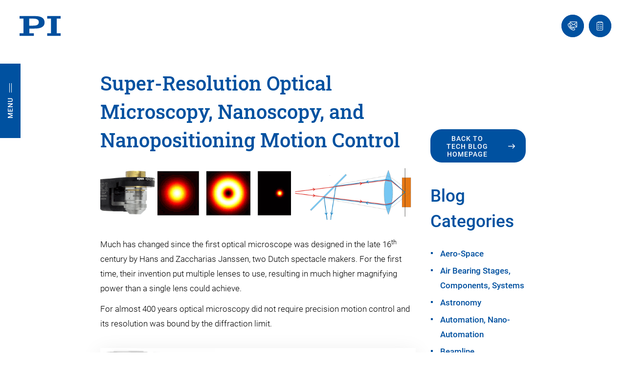

--- FILE ---
content_type: text/html; charset=utf-8
request_url: https://www.google.com/recaptcha/api2/anchor?ar=1&k=6LdDzesrAAAAAH8A-YoFJvymxdW-KWbXrA3H5QM4&co=aHR0cHM6Ly93d3cucGktdXNhLnVzOjQ0Mw..&hl=en&v=PoyoqOPhxBO7pBk68S4YbpHZ&theme=light&size=normal&anchor-ms=20000&execute-ms=30000&cb=2gagm7x6z3cw
body_size: 49405
content:
<!DOCTYPE HTML><html dir="ltr" lang="en"><head><meta http-equiv="Content-Type" content="text/html; charset=UTF-8">
<meta http-equiv="X-UA-Compatible" content="IE=edge">
<title>reCAPTCHA</title>
<style type="text/css">
/* cyrillic-ext */
@font-face {
  font-family: 'Roboto';
  font-style: normal;
  font-weight: 400;
  font-stretch: 100%;
  src: url(//fonts.gstatic.com/s/roboto/v48/KFO7CnqEu92Fr1ME7kSn66aGLdTylUAMa3GUBHMdazTgWw.woff2) format('woff2');
  unicode-range: U+0460-052F, U+1C80-1C8A, U+20B4, U+2DE0-2DFF, U+A640-A69F, U+FE2E-FE2F;
}
/* cyrillic */
@font-face {
  font-family: 'Roboto';
  font-style: normal;
  font-weight: 400;
  font-stretch: 100%;
  src: url(//fonts.gstatic.com/s/roboto/v48/KFO7CnqEu92Fr1ME7kSn66aGLdTylUAMa3iUBHMdazTgWw.woff2) format('woff2');
  unicode-range: U+0301, U+0400-045F, U+0490-0491, U+04B0-04B1, U+2116;
}
/* greek-ext */
@font-face {
  font-family: 'Roboto';
  font-style: normal;
  font-weight: 400;
  font-stretch: 100%;
  src: url(//fonts.gstatic.com/s/roboto/v48/KFO7CnqEu92Fr1ME7kSn66aGLdTylUAMa3CUBHMdazTgWw.woff2) format('woff2');
  unicode-range: U+1F00-1FFF;
}
/* greek */
@font-face {
  font-family: 'Roboto';
  font-style: normal;
  font-weight: 400;
  font-stretch: 100%;
  src: url(//fonts.gstatic.com/s/roboto/v48/KFO7CnqEu92Fr1ME7kSn66aGLdTylUAMa3-UBHMdazTgWw.woff2) format('woff2');
  unicode-range: U+0370-0377, U+037A-037F, U+0384-038A, U+038C, U+038E-03A1, U+03A3-03FF;
}
/* math */
@font-face {
  font-family: 'Roboto';
  font-style: normal;
  font-weight: 400;
  font-stretch: 100%;
  src: url(//fonts.gstatic.com/s/roboto/v48/KFO7CnqEu92Fr1ME7kSn66aGLdTylUAMawCUBHMdazTgWw.woff2) format('woff2');
  unicode-range: U+0302-0303, U+0305, U+0307-0308, U+0310, U+0312, U+0315, U+031A, U+0326-0327, U+032C, U+032F-0330, U+0332-0333, U+0338, U+033A, U+0346, U+034D, U+0391-03A1, U+03A3-03A9, U+03B1-03C9, U+03D1, U+03D5-03D6, U+03F0-03F1, U+03F4-03F5, U+2016-2017, U+2034-2038, U+203C, U+2040, U+2043, U+2047, U+2050, U+2057, U+205F, U+2070-2071, U+2074-208E, U+2090-209C, U+20D0-20DC, U+20E1, U+20E5-20EF, U+2100-2112, U+2114-2115, U+2117-2121, U+2123-214F, U+2190, U+2192, U+2194-21AE, U+21B0-21E5, U+21F1-21F2, U+21F4-2211, U+2213-2214, U+2216-22FF, U+2308-230B, U+2310, U+2319, U+231C-2321, U+2336-237A, U+237C, U+2395, U+239B-23B7, U+23D0, U+23DC-23E1, U+2474-2475, U+25AF, U+25B3, U+25B7, U+25BD, U+25C1, U+25CA, U+25CC, U+25FB, U+266D-266F, U+27C0-27FF, U+2900-2AFF, U+2B0E-2B11, U+2B30-2B4C, U+2BFE, U+3030, U+FF5B, U+FF5D, U+1D400-1D7FF, U+1EE00-1EEFF;
}
/* symbols */
@font-face {
  font-family: 'Roboto';
  font-style: normal;
  font-weight: 400;
  font-stretch: 100%;
  src: url(//fonts.gstatic.com/s/roboto/v48/KFO7CnqEu92Fr1ME7kSn66aGLdTylUAMaxKUBHMdazTgWw.woff2) format('woff2');
  unicode-range: U+0001-000C, U+000E-001F, U+007F-009F, U+20DD-20E0, U+20E2-20E4, U+2150-218F, U+2190, U+2192, U+2194-2199, U+21AF, U+21E6-21F0, U+21F3, U+2218-2219, U+2299, U+22C4-22C6, U+2300-243F, U+2440-244A, U+2460-24FF, U+25A0-27BF, U+2800-28FF, U+2921-2922, U+2981, U+29BF, U+29EB, U+2B00-2BFF, U+4DC0-4DFF, U+FFF9-FFFB, U+10140-1018E, U+10190-1019C, U+101A0, U+101D0-101FD, U+102E0-102FB, U+10E60-10E7E, U+1D2C0-1D2D3, U+1D2E0-1D37F, U+1F000-1F0FF, U+1F100-1F1AD, U+1F1E6-1F1FF, U+1F30D-1F30F, U+1F315, U+1F31C, U+1F31E, U+1F320-1F32C, U+1F336, U+1F378, U+1F37D, U+1F382, U+1F393-1F39F, U+1F3A7-1F3A8, U+1F3AC-1F3AF, U+1F3C2, U+1F3C4-1F3C6, U+1F3CA-1F3CE, U+1F3D4-1F3E0, U+1F3ED, U+1F3F1-1F3F3, U+1F3F5-1F3F7, U+1F408, U+1F415, U+1F41F, U+1F426, U+1F43F, U+1F441-1F442, U+1F444, U+1F446-1F449, U+1F44C-1F44E, U+1F453, U+1F46A, U+1F47D, U+1F4A3, U+1F4B0, U+1F4B3, U+1F4B9, U+1F4BB, U+1F4BF, U+1F4C8-1F4CB, U+1F4D6, U+1F4DA, U+1F4DF, U+1F4E3-1F4E6, U+1F4EA-1F4ED, U+1F4F7, U+1F4F9-1F4FB, U+1F4FD-1F4FE, U+1F503, U+1F507-1F50B, U+1F50D, U+1F512-1F513, U+1F53E-1F54A, U+1F54F-1F5FA, U+1F610, U+1F650-1F67F, U+1F687, U+1F68D, U+1F691, U+1F694, U+1F698, U+1F6AD, U+1F6B2, U+1F6B9-1F6BA, U+1F6BC, U+1F6C6-1F6CF, U+1F6D3-1F6D7, U+1F6E0-1F6EA, U+1F6F0-1F6F3, U+1F6F7-1F6FC, U+1F700-1F7FF, U+1F800-1F80B, U+1F810-1F847, U+1F850-1F859, U+1F860-1F887, U+1F890-1F8AD, U+1F8B0-1F8BB, U+1F8C0-1F8C1, U+1F900-1F90B, U+1F93B, U+1F946, U+1F984, U+1F996, U+1F9E9, U+1FA00-1FA6F, U+1FA70-1FA7C, U+1FA80-1FA89, U+1FA8F-1FAC6, U+1FACE-1FADC, U+1FADF-1FAE9, U+1FAF0-1FAF8, U+1FB00-1FBFF;
}
/* vietnamese */
@font-face {
  font-family: 'Roboto';
  font-style: normal;
  font-weight: 400;
  font-stretch: 100%;
  src: url(//fonts.gstatic.com/s/roboto/v48/KFO7CnqEu92Fr1ME7kSn66aGLdTylUAMa3OUBHMdazTgWw.woff2) format('woff2');
  unicode-range: U+0102-0103, U+0110-0111, U+0128-0129, U+0168-0169, U+01A0-01A1, U+01AF-01B0, U+0300-0301, U+0303-0304, U+0308-0309, U+0323, U+0329, U+1EA0-1EF9, U+20AB;
}
/* latin-ext */
@font-face {
  font-family: 'Roboto';
  font-style: normal;
  font-weight: 400;
  font-stretch: 100%;
  src: url(//fonts.gstatic.com/s/roboto/v48/KFO7CnqEu92Fr1ME7kSn66aGLdTylUAMa3KUBHMdazTgWw.woff2) format('woff2');
  unicode-range: U+0100-02BA, U+02BD-02C5, U+02C7-02CC, U+02CE-02D7, U+02DD-02FF, U+0304, U+0308, U+0329, U+1D00-1DBF, U+1E00-1E9F, U+1EF2-1EFF, U+2020, U+20A0-20AB, U+20AD-20C0, U+2113, U+2C60-2C7F, U+A720-A7FF;
}
/* latin */
@font-face {
  font-family: 'Roboto';
  font-style: normal;
  font-weight: 400;
  font-stretch: 100%;
  src: url(//fonts.gstatic.com/s/roboto/v48/KFO7CnqEu92Fr1ME7kSn66aGLdTylUAMa3yUBHMdazQ.woff2) format('woff2');
  unicode-range: U+0000-00FF, U+0131, U+0152-0153, U+02BB-02BC, U+02C6, U+02DA, U+02DC, U+0304, U+0308, U+0329, U+2000-206F, U+20AC, U+2122, U+2191, U+2193, U+2212, U+2215, U+FEFF, U+FFFD;
}
/* cyrillic-ext */
@font-face {
  font-family: 'Roboto';
  font-style: normal;
  font-weight: 500;
  font-stretch: 100%;
  src: url(//fonts.gstatic.com/s/roboto/v48/KFO7CnqEu92Fr1ME7kSn66aGLdTylUAMa3GUBHMdazTgWw.woff2) format('woff2');
  unicode-range: U+0460-052F, U+1C80-1C8A, U+20B4, U+2DE0-2DFF, U+A640-A69F, U+FE2E-FE2F;
}
/* cyrillic */
@font-face {
  font-family: 'Roboto';
  font-style: normal;
  font-weight: 500;
  font-stretch: 100%;
  src: url(//fonts.gstatic.com/s/roboto/v48/KFO7CnqEu92Fr1ME7kSn66aGLdTylUAMa3iUBHMdazTgWw.woff2) format('woff2');
  unicode-range: U+0301, U+0400-045F, U+0490-0491, U+04B0-04B1, U+2116;
}
/* greek-ext */
@font-face {
  font-family: 'Roboto';
  font-style: normal;
  font-weight: 500;
  font-stretch: 100%;
  src: url(//fonts.gstatic.com/s/roboto/v48/KFO7CnqEu92Fr1ME7kSn66aGLdTylUAMa3CUBHMdazTgWw.woff2) format('woff2');
  unicode-range: U+1F00-1FFF;
}
/* greek */
@font-face {
  font-family: 'Roboto';
  font-style: normal;
  font-weight: 500;
  font-stretch: 100%;
  src: url(//fonts.gstatic.com/s/roboto/v48/KFO7CnqEu92Fr1ME7kSn66aGLdTylUAMa3-UBHMdazTgWw.woff2) format('woff2');
  unicode-range: U+0370-0377, U+037A-037F, U+0384-038A, U+038C, U+038E-03A1, U+03A3-03FF;
}
/* math */
@font-face {
  font-family: 'Roboto';
  font-style: normal;
  font-weight: 500;
  font-stretch: 100%;
  src: url(//fonts.gstatic.com/s/roboto/v48/KFO7CnqEu92Fr1ME7kSn66aGLdTylUAMawCUBHMdazTgWw.woff2) format('woff2');
  unicode-range: U+0302-0303, U+0305, U+0307-0308, U+0310, U+0312, U+0315, U+031A, U+0326-0327, U+032C, U+032F-0330, U+0332-0333, U+0338, U+033A, U+0346, U+034D, U+0391-03A1, U+03A3-03A9, U+03B1-03C9, U+03D1, U+03D5-03D6, U+03F0-03F1, U+03F4-03F5, U+2016-2017, U+2034-2038, U+203C, U+2040, U+2043, U+2047, U+2050, U+2057, U+205F, U+2070-2071, U+2074-208E, U+2090-209C, U+20D0-20DC, U+20E1, U+20E5-20EF, U+2100-2112, U+2114-2115, U+2117-2121, U+2123-214F, U+2190, U+2192, U+2194-21AE, U+21B0-21E5, U+21F1-21F2, U+21F4-2211, U+2213-2214, U+2216-22FF, U+2308-230B, U+2310, U+2319, U+231C-2321, U+2336-237A, U+237C, U+2395, U+239B-23B7, U+23D0, U+23DC-23E1, U+2474-2475, U+25AF, U+25B3, U+25B7, U+25BD, U+25C1, U+25CA, U+25CC, U+25FB, U+266D-266F, U+27C0-27FF, U+2900-2AFF, U+2B0E-2B11, U+2B30-2B4C, U+2BFE, U+3030, U+FF5B, U+FF5D, U+1D400-1D7FF, U+1EE00-1EEFF;
}
/* symbols */
@font-face {
  font-family: 'Roboto';
  font-style: normal;
  font-weight: 500;
  font-stretch: 100%;
  src: url(//fonts.gstatic.com/s/roboto/v48/KFO7CnqEu92Fr1ME7kSn66aGLdTylUAMaxKUBHMdazTgWw.woff2) format('woff2');
  unicode-range: U+0001-000C, U+000E-001F, U+007F-009F, U+20DD-20E0, U+20E2-20E4, U+2150-218F, U+2190, U+2192, U+2194-2199, U+21AF, U+21E6-21F0, U+21F3, U+2218-2219, U+2299, U+22C4-22C6, U+2300-243F, U+2440-244A, U+2460-24FF, U+25A0-27BF, U+2800-28FF, U+2921-2922, U+2981, U+29BF, U+29EB, U+2B00-2BFF, U+4DC0-4DFF, U+FFF9-FFFB, U+10140-1018E, U+10190-1019C, U+101A0, U+101D0-101FD, U+102E0-102FB, U+10E60-10E7E, U+1D2C0-1D2D3, U+1D2E0-1D37F, U+1F000-1F0FF, U+1F100-1F1AD, U+1F1E6-1F1FF, U+1F30D-1F30F, U+1F315, U+1F31C, U+1F31E, U+1F320-1F32C, U+1F336, U+1F378, U+1F37D, U+1F382, U+1F393-1F39F, U+1F3A7-1F3A8, U+1F3AC-1F3AF, U+1F3C2, U+1F3C4-1F3C6, U+1F3CA-1F3CE, U+1F3D4-1F3E0, U+1F3ED, U+1F3F1-1F3F3, U+1F3F5-1F3F7, U+1F408, U+1F415, U+1F41F, U+1F426, U+1F43F, U+1F441-1F442, U+1F444, U+1F446-1F449, U+1F44C-1F44E, U+1F453, U+1F46A, U+1F47D, U+1F4A3, U+1F4B0, U+1F4B3, U+1F4B9, U+1F4BB, U+1F4BF, U+1F4C8-1F4CB, U+1F4D6, U+1F4DA, U+1F4DF, U+1F4E3-1F4E6, U+1F4EA-1F4ED, U+1F4F7, U+1F4F9-1F4FB, U+1F4FD-1F4FE, U+1F503, U+1F507-1F50B, U+1F50D, U+1F512-1F513, U+1F53E-1F54A, U+1F54F-1F5FA, U+1F610, U+1F650-1F67F, U+1F687, U+1F68D, U+1F691, U+1F694, U+1F698, U+1F6AD, U+1F6B2, U+1F6B9-1F6BA, U+1F6BC, U+1F6C6-1F6CF, U+1F6D3-1F6D7, U+1F6E0-1F6EA, U+1F6F0-1F6F3, U+1F6F7-1F6FC, U+1F700-1F7FF, U+1F800-1F80B, U+1F810-1F847, U+1F850-1F859, U+1F860-1F887, U+1F890-1F8AD, U+1F8B0-1F8BB, U+1F8C0-1F8C1, U+1F900-1F90B, U+1F93B, U+1F946, U+1F984, U+1F996, U+1F9E9, U+1FA00-1FA6F, U+1FA70-1FA7C, U+1FA80-1FA89, U+1FA8F-1FAC6, U+1FACE-1FADC, U+1FADF-1FAE9, U+1FAF0-1FAF8, U+1FB00-1FBFF;
}
/* vietnamese */
@font-face {
  font-family: 'Roboto';
  font-style: normal;
  font-weight: 500;
  font-stretch: 100%;
  src: url(//fonts.gstatic.com/s/roboto/v48/KFO7CnqEu92Fr1ME7kSn66aGLdTylUAMa3OUBHMdazTgWw.woff2) format('woff2');
  unicode-range: U+0102-0103, U+0110-0111, U+0128-0129, U+0168-0169, U+01A0-01A1, U+01AF-01B0, U+0300-0301, U+0303-0304, U+0308-0309, U+0323, U+0329, U+1EA0-1EF9, U+20AB;
}
/* latin-ext */
@font-face {
  font-family: 'Roboto';
  font-style: normal;
  font-weight: 500;
  font-stretch: 100%;
  src: url(//fonts.gstatic.com/s/roboto/v48/KFO7CnqEu92Fr1ME7kSn66aGLdTylUAMa3KUBHMdazTgWw.woff2) format('woff2');
  unicode-range: U+0100-02BA, U+02BD-02C5, U+02C7-02CC, U+02CE-02D7, U+02DD-02FF, U+0304, U+0308, U+0329, U+1D00-1DBF, U+1E00-1E9F, U+1EF2-1EFF, U+2020, U+20A0-20AB, U+20AD-20C0, U+2113, U+2C60-2C7F, U+A720-A7FF;
}
/* latin */
@font-face {
  font-family: 'Roboto';
  font-style: normal;
  font-weight: 500;
  font-stretch: 100%;
  src: url(//fonts.gstatic.com/s/roboto/v48/KFO7CnqEu92Fr1ME7kSn66aGLdTylUAMa3yUBHMdazQ.woff2) format('woff2');
  unicode-range: U+0000-00FF, U+0131, U+0152-0153, U+02BB-02BC, U+02C6, U+02DA, U+02DC, U+0304, U+0308, U+0329, U+2000-206F, U+20AC, U+2122, U+2191, U+2193, U+2212, U+2215, U+FEFF, U+FFFD;
}
/* cyrillic-ext */
@font-face {
  font-family: 'Roboto';
  font-style: normal;
  font-weight: 900;
  font-stretch: 100%;
  src: url(//fonts.gstatic.com/s/roboto/v48/KFO7CnqEu92Fr1ME7kSn66aGLdTylUAMa3GUBHMdazTgWw.woff2) format('woff2');
  unicode-range: U+0460-052F, U+1C80-1C8A, U+20B4, U+2DE0-2DFF, U+A640-A69F, U+FE2E-FE2F;
}
/* cyrillic */
@font-face {
  font-family: 'Roboto';
  font-style: normal;
  font-weight: 900;
  font-stretch: 100%;
  src: url(//fonts.gstatic.com/s/roboto/v48/KFO7CnqEu92Fr1ME7kSn66aGLdTylUAMa3iUBHMdazTgWw.woff2) format('woff2');
  unicode-range: U+0301, U+0400-045F, U+0490-0491, U+04B0-04B1, U+2116;
}
/* greek-ext */
@font-face {
  font-family: 'Roboto';
  font-style: normal;
  font-weight: 900;
  font-stretch: 100%;
  src: url(//fonts.gstatic.com/s/roboto/v48/KFO7CnqEu92Fr1ME7kSn66aGLdTylUAMa3CUBHMdazTgWw.woff2) format('woff2');
  unicode-range: U+1F00-1FFF;
}
/* greek */
@font-face {
  font-family: 'Roboto';
  font-style: normal;
  font-weight: 900;
  font-stretch: 100%;
  src: url(//fonts.gstatic.com/s/roboto/v48/KFO7CnqEu92Fr1ME7kSn66aGLdTylUAMa3-UBHMdazTgWw.woff2) format('woff2');
  unicode-range: U+0370-0377, U+037A-037F, U+0384-038A, U+038C, U+038E-03A1, U+03A3-03FF;
}
/* math */
@font-face {
  font-family: 'Roboto';
  font-style: normal;
  font-weight: 900;
  font-stretch: 100%;
  src: url(//fonts.gstatic.com/s/roboto/v48/KFO7CnqEu92Fr1ME7kSn66aGLdTylUAMawCUBHMdazTgWw.woff2) format('woff2');
  unicode-range: U+0302-0303, U+0305, U+0307-0308, U+0310, U+0312, U+0315, U+031A, U+0326-0327, U+032C, U+032F-0330, U+0332-0333, U+0338, U+033A, U+0346, U+034D, U+0391-03A1, U+03A3-03A9, U+03B1-03C9, U+03D1, U+03D5-03D6, U+03F0-03F1, U+03F4-03F5, U+2016-2017, U+2034-2038, U+203C, U+2040, U+2043, U+2047, U+2050, U+2057, U+205F, U+2070-2071, U+2074-208E, U+2090-209C, U+20D0-20DC, U+20E1, U+20E5-20EF, U+2100-2112, U+2114-2115, U+2117-2121, U+2123-214F, U+2190, U+2192, U+2194-21AE, U+21B0-21E5, U+21F1-21F2, U+21F4-2211, U+2213-2214, U+2216-22FF, U+2308-230B, U+2310, U+2319, U+231C-2321, U+2336-237A, U+237C, U+2395, U+239B-23B7, U+23D0, U+23DC-23E1, U+2474-2475, U+25AF, U+25B3, U+25B7, U+25BD, U+25C1, U+25CA, U+25CC, U+25FB, U+266D-266F, U+27C0-27FF, U+2900-2AFF, U+2B0E-2B11, U+2B30-2B4C, U+2BFE, U+3030, U+FF5B, U+FF5D, U+1D400-1D7FF, U+1EE00-1EEFF;
}
/* symbols */
@font-face {
  font-family: 'Roboto';
  font-style: normal;
  font-weight: 900;
  font-stretch: 100%;
  src: url(//fonts.gstatic.com/s/roboto/v48/KFO7CnqEu92Fr1ME7kSn66aGLdTylUAMaxKUBHMdazTgWw.woff2) format('woff2');
  unicode-range: U+0001-000C, U+000E-001F, U+007F-009F, U+20DD-20E0, U+20E2-20E4, U+2150-218F, U+2190, U+2192, U+2194-2199, U+21AF, U+21E6-21F0, U+21F3, U+2218-2219, U+2299, U+22C4-22C6, U+2300-243F, U+2440-244A, U+2460-24FF, U+25A0-27BF, U+2800-28FF, U+2921-2922, U+2981, U+29BF, U+29EB, U+2B00-2BFF, U+4DC0-4DFF, U+FFF9-FFFB, U+10140-1018E, U+10190-1019C, U+101A0, U+101D0-101FD, U+102E0-102FB, U+10E60-10E7E, U+1D2C0-1D2D3, U+1D2E0-1D37F, U+1F000-1F0FF, U+1F100-1F1AD, U+1F1E6-1F1FF, U+1F30D-1F30F, U+1F315, U+1F31C, U+1F31E, U+1F320-1F32C, U+1F336, U+1F378, U+1F37D, U+1F382, U+1F393-1F39F, U+1F3A7-1F3A8, U+1F3AC-1F3AF, U+1F3C2, U+1F3C4-1F3C6, U+1F3CA-1F3CE, U+1F3D4-1F3E0, U+1F3ED, U+1F3F1-1F3F3, U+1F3F5-1F3F7, U+1F408, U+1F415, U+1F41F, U+1F426, U+1F43F, U+1F441-1F442, U+1F444, U+1F446-1F449, U+1F44C-1F44E, U+1F453, U+1F46A, U+1F47D, U+1F4A3, U+1F4B0, U+1F4B3, U+1F4B9, U+1F4BB, U+1F4BF, U+1F4C8-1F4CB, U+1F4D6, U+1F4DA, U+1F4DF, U+1F4E3-1F4E6, U+1F4EA-1F4ED, U+1F4F7, U+1F4F9-1F4FB, U+1F4FD-1F4FE, U+1F503, U+1F507-1F50B, U+1F50D, U+1F512-1F513, U+1F53E-1F54A, U+1F54F-1F5FA, U+1F610, U+1F650-1F67F, U+1F687, U+1F68D, U+1F691, U+1F694, U+1F698, U+1F6AD, U+1F6B2, U+1F6B9-1F6BA, U+1F6BC, U+1F6C6-1F6CF, U+1F6D3-1F6D7, U+1F6E0-1F6EA, U+1F6F0-1F6F3, U+1F6F7-1F6FC, U+1F700-1F7FF, U+1F800-1F80B, U+1F810-1F847, U+1F850-1F859, U+1F860-1F887, U+1F890-1F8AD, U+1F8B0-1F8BB, U+1F8C0-1F8C1, U+1F900-1F90B, U+1F93B, U+1F946, U+1F984, U+1F996, U+1F9E9, U+1FA00-1FA6F, U+1FA70-1FA7C, U+1FA80-1FA89, U+1FA8F-1FAC6, U+1FACE-1FADC, U+1FADF-1FAE9, U+1FAF0-1FAF8, U+1FB00-1FBFF;
}
/* vietnamese */
@font-face {
  font-family: 'Roboto';
  font-style: normal;
  font-weight: 900;
  font-stretch: 100%;
  src: url(//fonts.gstatic.com/s/roboto/v48/KFO7CnqEu92Fr1ME7kSn66aGLdTylUAMa3OUBHMdazTgWw.woff2) format('woff2');
  unicode-range: U+0102-0103, U+0110-0111, U+0128-0129, U+0168-0169, U+01A0-01A1, U+01AF-01B0, U+0300-0301, U+0303-0304, U+0308-0309, U+0323, U+0329, U+1EA0-1EF9, U+20AB;
}
/* latin-ext */
@font-face {
  font-family: 'Roboto';
  font-style: normal;
  font-weight: 900;
  font-stretch: 100%;
  src: url(//fonts.gstatic.com/s/roboto/v48/KFO7CnqEu92Fr1ME7kSn66aGLdTylUAMa3KUBHMdazTgWw.woff2) format('woff2');
  unicode-range: U+0100-02BA, U+02BD-02C5, U+02C7-02CC, U+02CE-02D7, U+02DD-02FF, U+0304, U+0308, U+0329, U+1D00-1DBF, U+1E00-1E9F, U+1EF2-1EFF, U+2020, U+20A0-20AB, U+20AD-20C0, U+2113, U+2C60-2C7F, U+A720-A7FF;
}
/* latin */
@font-face {
  font-family: 'Roboto';
  font-style: normal;
  font-weight: 900;
  font-stretch: 100%;
  src: url(//fonts.gstatic.com/s/roboto/v48/KFO7CnqEu92Fr1ME7kSn66aGLdTylUAMa3yUBHMdazQ.woff2) format('woff2');
  unicode-range: U+0000-00FF, U+0131, U+0152-0153, U+02BB-02BC, U+02C6, U+02DA, U+02DC, U+0304, U+0308, U+0329, U+2000-206F, U+20AC, U+2122, U+2191, U+2193, U+2212, U+2215, U+FEFF, U+FFFD;
}

</style>
<link rel="stylesheet" type="text/css" href="https://www.gstatic.com/recaptcha/releases/PoyoqOPhxBO7pBk68S4YbpHZ/styles__ltr.css">
<script nonce="CmPfxi3B9Knx4p5N1g5YvA" type="text/javascript">window['__recaptcha_api'] = 'https://www.google.com/recaptcha/api2/';</script>
<script type="text/javascript" src="https://www.gstatic.com/recaptcha/releases/PoyoqOPhxBO7pBk68S4YbpHZ/recaptcha__en.js" nonce="CmPfxi3B9Knx4p5N1g5YvA">
      
    </script></head>
<body><div id="rc-anchor-alert" class="rc-anchor-alert"></div>
<input type="hidden" id="recaptcha-token" value="[base64]">
<script type="text/javascript" nonce="CmPfxi3B9Knx4p5N1g5YvA">
      recaptcha.anchor.Main.init("[\x22ainput\x22,[\x22bgdata\x22,\x22\x22,\[base64]/[base64]/bmV3IFpbdF0obVswXSk6Sz09Mj9uZXcgWlt0XShtWzBdLG1bMV0pOks9PTM/bmV3IFpbdF0obVswXSxtWzFdLG1bMl0pOks9PTQ/[base64]/[base64]/[base64]/[base64]/[base64]/[base64]/[base64]/[base64]/[base64]/[base64]/[base64]/[base64]/[base64]/[base64]\\u003d\\u003d\x22,\[base64]\\u003d\\u003d\x22,\[base64]/Cixp2L8KgTcOFPhHDk2HCrsOAwoPDmcKlwr7DqcO2GH5PwrRnRCFUWsOpWBzChcO1XcKuUsKLw7bCkHLDiTwIwoZ0w7dSwrzDuW1SDsOewpDDi0tIw55JAMK6wpbCnsOgw6ZrEMKmNDFEwrvDqcK9TcK/fMK1AcKywo0Jw4rDi3Ypw6RoACUgw5fDu8OUwrzChmZZVcOEw6LDjMKXfsOBIMOeRzQHw65Vw5bCg8K4w5bCkMORB8OowpN+wqQQS8OzwrDClVlLYsOAEMObwrl+BVPDkE3DqW/Dp1DDoMKHw55gw6fDk8Osw61bNg3CvyrDtwtzw5o6cXvCnmnCl8Klw4BFFkYhw4fCo8K3w4nCl8KADik4w4QVwo9nASFYQ8KsSBbDjMOrw6/Ct8KxwpzDksOVwoTCuyvCnsOSLjLCrQEHBkd+wovDlcOUAMKsGMKhFmHDsMKCw5ofWMKuBE9rWcKFX8KnQCTCl3DDjsOIwpvDncO9a8Owwp7DvMKFw6DDh0IMw5Ydw7YjLW44Qi5ZwrXDs0TCgHLCohzDvD/DjV3DrCXDg8OAw4IPDWLCgWJpBsOmwpcUwpzDqcK/woE/w7sbHsOSIcKCwpxHGsKQwoTCk8Kpw6New59qw7kbwqJRFMOCwrZUHz/Cl0c9w7fDuhzCisOPwqEqGFbCsiZOwplkwqMfHsOlcMOswosPw4Zew7pEwp5CRHbDtCbCoyHDvFV0w4/DqcK5ZsOyw43Dk8KhwobDrsKbwrrDu8Kow7DDi8OWDWFuT1Z9woDCqgprVcKDIMOuH8KdwoEfwpXDozxzwpIcwp1dwrVUeWYMw5YSX1ELBMKVG8O6ImUSw5vDtMO4w4rDgg4fTcOOQjTCkcOgDcKXb2nCvsOWwo4oJMONfcKuw6ImVMOqb8K9w6Mww49Lwr/[base64]/Dp0zCpWrClcOHRSduRSEDw7vDknl6IcKkwrREwrY7woHDjk/[base64]/CsCxCw7TDiMOxLTMcw5DCnsK8wqRIw78hw7PCoERQw5pTIAJ+w5rDjcKZwqfChE3DoDxCXcKQIMOEwqDDj8O2wqIyB0IhUjclfcO1V8KgGsO6MXfCmcKjdsK+BsKwwrvDlhjCgAgVQGsGw7zDi8OVG1PChcKJL0PCjcK/[base64]/Di8KUesOZBMKrMG1ywrlGw5IFEcO7wqDCgsOCwr9ZJsOGZSgnw7AMwo/CqGfDtsKRw74XwrrDtsKxE8K+RcK6Mgx2wo4JKTXCisKYX0Blw5DDpcK7WsKpMTDDs3TCoDUWTsK0EsOKYMOnWMO3W8KSJsKmw7zDkQrDhlnChcKHTWbDvkHChcK4IsO4wpHDlsKFw4p8w7PDvkEiOC3CssK/w4PCgjzDtMKWw4wUMsOcU8O1QMKDwqZaw5/[base64]/[base64]/Cq3bDo8KAHTDDtMKPL8Ocd8OkNHllw7jCk2vDoyEkw6rCt8OSwpd7MsKkDA5/LsKjw7MIwpXCoMOIAsKDdzxrwoHDnkfDiHgdBgDCg8Oowr5vw7pSwpnCv1vCnMOPWsOmwosNHcO/CMKKw7/DoG48MsOsTVjDuFXDiCg4bMOAw6rCtkcVasK4wotAKcKYbCDCsMKmEsKTSsKgPzjCoMOBOcOJN10ySkTDnMKuIcK4w4IsDzVKw4c9BcKsw73Du8K1E8KHwpEAWlXDjRXCqVECdcK/[base64]/[base64]/N03CgMKMDSrCoTpkVcKIw4nCmMKLNsKRWsOvBSLCscOAwrvDgGLDlUpSF8Krw6HDsMKMw6Vlw6tdw6vCgEnDhmhgBcOJwqXCicKjBi9Xe8Kew6ZzwqrDmnPCg8KRTEsww48mwqtMdsKGUCACfsOofcObw6LClztQwq8LwoXDhTkCw5kwwr7CvMKvVsOSw7jCtTE/w5gUbRgcw4fDn8K+w6/[base64]/DhA4nU8KqwowVD3s4NMOUQMKUwqfDvsKBw4XDhsKxw61mwrnCrMO/FsOpF8ODKD7CjMOrwoVgwocNwpw/QgDCsDfDsHl+HcOcSm/[base64]/DtsK2wp9JJjPDq8KfwqvDnh8tw6/DmMKQA8Kkw5vDrxPCiMOEwqjCscKnwojDnsOYw7HDqw/DlsOtw49pYnhtwqbCuMKbw47DilYwYBPDuGF4ZcOiHcOCw57DiMK2wp1+wo13JcOcWyzCuCXDhxrCp8KxPMOkw5FMKMOBYMO/wqPCl8OGHcOLWcKOw5TCuHwaJcKYTzTCkmrDsFbDm29uw7ERGUjDncKHwonDv8KRA8KPCsKQQsKKJMKdNnxXw6QodW49wq7CjsOLNzvDpcKoIsK2wo5swpErQsKTwpzDocK4KcOrNSXDjsK3WA1Ba0vCpFo0w58Ywp/DhsKFf8KPSMOkwpRwwp4SCkxsGw3CpcOBwoHDtsKFaVpeLMO7Jzlcw6kqQlA7AMKUccOBG1HCsT7CqHJVwrvCuTbDuyTDrD1Uw590MigIBcOmWsKaDDdVCmRGWMOHwqTDkxPDrMOow5TDiV7Cp8K2wosYXGPChMKYB8KuNkpww5Fawq/CuMKdwoLCgsKpw6JfcMO3w6Z9VcOHOkBLYm/CgVnCoRbDi8OcwojChcKxw5LCiyxmGMKuXC/DhcK1wrtrGznDgH3DkwfDvMKawqTDgcOfw5VPEGfCvGzCpW9BIsKgwqbDtAnCh2TCl01jA8OywpYvMg4kGsKawrQ2w67CjcOkw7tww6XDl2M/w73CulbChMOywpRwbhzCuy3DpiDDoA/[base64]/w7VKwpBBwo8MaBzCgsKvwrojKMKFYcOHw5pfWgkrLBYOXMKKw7kQwp7Dqmw7wpHDu2s4V8KXJcKIUMKPecKyw7NLIcO8w5sGwoLDoTxDwqALO8KNwqEVDzlqwqIYCEDDjWwcwrxDK8Oyw5rCsMKAO0VlwpVBPy3CownDn8Oaw58swohZw47DunzCqMOSw5/[base64]/DhsKcCcOmwp3Dj2bDhCQyDsOFNxTCvHXCjnEgWnvCocKRwqU0w49aTcO6FS3CncOrw7DDnMOiRUnDicOZwo92w49pCH83GsO9VxBnw6rChcOTTmIMSSNdPcKdWsOGMwzCqT4uW8K4G8OubF8Kw5/DvMKRdsKAw6xBUm7Dg3pxQx7Do8OJw4bDgS3CsBzDvEfCu8O8FBRVQ8KPSgFKwp0GwrXDpcOuO8KuEcKLOS16w7jConsuGcKQw7zCssOZMMKbw7LCmMOKW1ECO8OVJsO9w7TCn07DosO0d2zCvMO/azjDqMOYRhIzwoZIwqkhw4XCi03DrMKjw4htRMKUMsODCcOMZ8O3esKHfsKROMOvwrMWwrNlwoMkwo0HesKRIRrClcOHO3UzbS5zGcOJYMO1L8Knw4EXS3zDoSrClmTDl8O5w7hXQQ/DtMO/wrjCvcOCw4/Ck8OUwqlzb8OAJxQVw4rDicOOXVbCkkdlNsKzCUrCpcOMwpRkTsKAwqRmw5/DuMOBJA0uw6TCtcO6HwBvwonCl1vDpRPCssOVJsK0JAtKw4HCuhbDrzvDoy1hw7YNB8O5wqjCnj9rwqx6wqACacOawrInPSTDgDnCiMKjwrJUccKxw4l/wrZuwq9EwqpxwoU+wpzCtsKxCATCsHRHwqsUwpXCpUzDiFVyw6ZdwqNYw6giwqLDviY/ScKGW8Otw4HCucOww7dNwoHDv8OTwqHDlVUOwosMw4/DozrCulvDgHrCl33CgcOOw63DhcKXa0xCwpkJworDr2vChsKGwpDDkytaDHnDjMOrQGkLQMOfbT4hw5vDhwXCtcOaJ1vCsMK/[base64]/DmELCmgElwq3DnxpCw4rDgMK1wqLDkMKEVMKAw4HCtGzClBfCmn9+wp7Do3zCmcKFFH8CX8Ocw7PDmSI/FhHDhsO4GcKawrzChDHDvsOyLMOFAWNTasOYV8OlWykvYMOZLcKewpTCt8KDwo7CvAFGw79qw5jDjMOIFcK8VsKHGMOHGcO4ccKyw5TDoH/CpjbDs21oNsORwp/[base64]/CvcOzwqrCr8K9w5QOUMO7McOxVMKsMVYVwoQwLiDDscKJw7hRwoY5bxEUwqvDpTHCncOew5tvwoZPYMO6T8KJwoo/w5gTwr3DqwHDpcKlPTkYwoDDghbCoULCmFHDkHzDpwjCscOBwo5aUMOvXX9HC8K0SsKAMiVeKijCpgHDjsOuw7bCnC14wrIbDVAjw5MawpJpwqPCiETCu1VLw7MwRknCtcKWw4PCkcOQHXh1acKdN0MEwqo1YsK/V8ObRsKKwoonw5jDj8KLw7l3w4FTGcKDw5jChibDtSxIw6rCpsObNcKvwr9YD1DCqwXCmMK5J8ObP8KXPwPCvWFhS8Kjw77CicOxwp5Tw5HDqcKTDMOtEWpIL8KmBQpoaX/Cn8OBwoQrwrrDlQHDtsKAccO0w5wfZ8K2w4vCjsK/fynDlUvCssKydcOXw6LCrwnCuRoIGsOVc8KWwpjDoA/DmsKBwqXCo8KLwoArJznCgcKZQm8/TMKMwrATw743wqHCoE5MwpEMwqjCjBEde3k4IXDCk8OtYMKiTAIXw6RVb8OTwq0/TcKuwqELw4XDpUIpX8KqFSt2FsKGTETClDTCt8ORbSrDoAImwpd6XjETw6/DqgjDtnR8DGgkw7TDiilkwqhnw4tRw7B8PcKUw4jDg1vDgsOYw6bDhcOJwoEXJsOVwo91w7hxw5heIMOCDcKvw7vDp8KZwqjDoFjCisKnw7jDjcKwwrxsfDNKwqzCu2zClsOcJ1olbMO/[base64]/wpnCrjXCvMOjBcODRMOUw4PCoBFkGSN7WnPCk37DviHDsm/[base64]/w5HDi8Kow7hhw6LCnMORw6rCg8O4Lksqw5xxPMKWw5nDjirCv8Ofw5Iww5t+H8OwUsKeMTTCvsKswpnDlhYXdxxhw6E2QcKfw4TCisOAe2dVw4BvIsO8eRjDusKawqZ/QMO2Ul/CiMK8XcKdNnEMVMOMOS0YHS8fwovDt8OwDcOJwox0SRzCqEnCucK5VSw1wq8YW8ORBRvDo8KwdBZjwpnDg8K5AmVzOcKXwo9ROytQAsKyRn7CqUnDvAJ/C1bCvHp/w5p2w7wbKh5Ta1XClcKhwpsWcsK7ezpZc8O9VUlpwpkhwqXDpVFZZkjDjybDgcKBJcOywrjCql9XZMOCw55zccKbIxvDm2wJA2kLeGPChcOtw6DDk8K7wrzDn8OQbcK6WxAbw73ClWRFwoptcMK/YFDCosKRwojCo8O+wp7DscKKDsOEAMORw6TCpyvCrsK6wq5QaGhUwpvDjMOkY8OIJMK2OMKxwroRPl0WbR5YHUTCplLDjW/CvsOYw6zCr2PCgcOeQsKnJMOrOhxYw6kSDgwNwqQOw67Ci8KjwrsuQVDDucK6wrfCimLCtMK2wp5pO8OOwplCWsOJdwPDulYfwo0mQE7DiH3CjBTCl8KrOcKGCHHDgcO6wrPDlxRlw7jCicOUwrbCucO9RcKDGVlPN8KEw7tqJW/CtR/CuxjDtMOrL3g5wptmeBoje8KEwonCrMOcO1XCtw4mRBosEU3DuFAjHDbDuFbDnQhTBELCucO6wpjDqMKuwrXCoEc1w6jCisK0wpltHcORf8Kkw7AHw4ZYw7TDrcOXwoxcAXtOf8KKEAYxw6V7wrJEY2N8WBHDpSnCnsOUwqQ4BWwhwp/CucKbw7cGw57DhMOgwo0JGcOQA1TClQFFaTHDti/CosOJwpsjwoBWKQVjwrTCujpHBExhRsKVw5/DiBjDiMOCIMOmCzBfUlLCpVzChcOCw7/ChTPCpMO1PsK/w6Ukw4vDucOQw65wK8O/F8OMw7vCtidOPAXDng7CnXTDuMKNWcKsJyV3w7ZPDGjCrMK5HcKWw4IrwocgwqoqwpbDl8K5wqjDkkw9FV3DpsOAw6/Dq8ORworCrgxgwpBLw73DtH/[base64]/CnsOyIsKkw5vCq1nDhcOeTcOpPQrCoWIfwqZUwpB/UsK3wpbCuQ94wpBRFDtjwprCkmTDmsKZXMKxwrjDvT8zVyPDhR12bVfCv15ew78EQ8O+wql1TsKFwpMyw6p6RsKiL8KVwqbCpcKNwrVQO1PDtwLCjnMQBlczw5tNwoLCscK+w6oRRsORw4/CqRzCgCjDuAXCnMKvwqJzw5bDncOZXsOhccKbwp4gwrwbFDXDt8K9wp3DlMKXUUrDv8KlwpzDjzQbw7cYw7U+w7xsP25vw6PDv8KTEQA/w4VZVxFZOcKRScKowpkKSDDDq8OEfifCum4ScMONfTTDisOQIsKaCzh8eBHDqsOibSdiw6jCkVfCksOdHFjDk8OeIi03w69rw4wpw6gswoBxesOocljDn8K+Z8OacGgYwpnDnS7Dj8K+w69Gwo8gXsObwrd2wqVTw7/CpcOrwq8wG2Jzw7XDqMKmcMKITAPCnCpCwpHCjcKyw6UeAh18w5jDpsOsQyNSwrXDhMKgXMOrw4bDl35hWHTCvcOKesOow4zDvgTCkcO1wqPCtMKQSFoiNsKdwpN0wrnCmMKtw7/[base64]/CvMOtw7Q6VMKObEQJw6cgw53Dl8KFwrU2w4RxwozCjsOxw7zCgMKPw6w8AnfDiFfCqjNyw41Bw4BZw5TDimwlwrELd8O/DsOYw7nDqFdIGsKjZcOywpduw55lwqQRw6TDvX0rwoVUGipuEsOsXMO8wo3Ct0ALRMOqO3JaBklIHT0Tw7/CuMKfw5BQw6dnYR80e8KAw4Nlw68CwqjCpS1Gw6jDsWwawrrDhC0yCy0wXSxPSGBlw4Q1aMKRQMKWCBLDuVzCl8KMw704QTXDhmJCwqjCgsKjwrDDtMKAw73Ds8OKw7gcw5/Cjw7CscKQVsOtwr1lw7Vlw4VTXcKEFGnCphQww6fDssO/[base64]/CvMKVw57CojYIw4vCslI2wqM2PsOjw4RyAMONYMKuMMOOAMOFw4DDozXCmMOFdz87ElDCrcOCYcKpOmg7Xzgtw5NewopDbcOPw6s4cD1RFMO+ZcO+w5DDiirClsOTwpXCkyfDvCrDuMK/JcOwwp5rd8KbG8KSSh7DrcOgw4/Dom95wp3DjcKLcQXDvMK0wqrCmg7Dk8KGTkcWw6lsCMOWwrc6w7nDoBbDtShaV8OvwoU/E8KWe0TChHRUw4/CjcKkLcKRwo/[base64]/[base64]/DhGzCjQ5dw7kUDMO8wrxtw5lIC8O1VmYPQHcbFMO6b2AVasK/w50LYz/DmUnDowsGDA8dw7TDqcKQTMKcw6R/H8Kgw7YeexDCplfCv25ywq1tw7jCkhXCrsKfw5jDtQnCjnHCtxM7LMO+fMKiw5YvTnHCoMKfMsKBw4LCrxIgw5TDosKcVxBXwpcKbMKuw4dzw5DDuSXDvCnDnnPDhh0ew5FdfTbCqWjCn8Kzw41MK2jDjcKmYCEDwqDDkMK5w5zDtiUVZ8KFwqZ/w4AYIcOqF8OJA8KVwqcPOMOuL8K3UMOUwrjCosKpby1WehJ7CC9awqU7wqnDuMOyOMOqFDPCm8KOR0JjUMObVMOBw7zCjcKbajtjw6/CqFLDvG3Co8OmwrfDtwddw6wjMh/Cvl3Dn8OIwoZyMQoECATDiXvCgAPDgsKjSsKowpzCrQMjwpDCpcKuY8K1RMOfwqRBPsO1MngJDsKBwoQYBXx8AcOmwoBmH00Uw7XDlkQww7zDmMK2S8Obd3bDlHwdez3DjjtvIMONcMK9ccOTw5vDgcOBD3MeBcKkYj/ClcKvwr5EOGQyZcOCLiR2wp7Cr8KDV8KKAsKuw73CtsOxIsK+XsKGw4bCjMOiw7Bpw53CvDIBNhh7TcOVRMO+SgDDjcOCw6JBGnw0w7/Ci8KeYcKEMUrCkMOAcGNGwpMbTsKQLcKSwpcow6U/PcODw68qwrgvw7fCg8OhDgkvOsOfW2nCvlPCj8OAwppgwppMwog2w5DDtsOnw6nCqWLDoSHDq8O/SMK9OQhQZU7DqCjDscK+PXhWYh5wD3vCrHFVUlAAw7vCgMKaZMK6HhAxw4zDvXjDhSjCisO7wq/Csy4sZMOIw60VbsK/[base64]/[base64]/CksOuw6pvRsKZwp7CvU5Zw6TDuBzCr8KrBMKhw6ZkJmdxLQIHwrkfXy7DvMOWBMOZd8KFc8KlwrPDnMKYLFVSDS/Ci8OkdFzDgFLDugglw5hEJ8OdwoYEw4/[base64]/[base64]/[base64]/DjmfCqcOiwo3Ci2LDv2cmUcOnf8KSdcKjw7wgwqvDtg9rS8Ouw4PDuQw5GsOAwpbDlcOzK8KTw6XDvsOgw5hPSF56wrcDKMKZw53DjDIQwqzDtGbDqTnDq8K0w4chX8K7wptABgxDwofDiHl8X0VOQMKVecOyaQfCql/DpX16FUYTw5TCtyUOKcKhUsOOQD/[base64]/CkcORPG42w7XCk8K8w7vCqsKJwqE/QsOXf8Ovw7s8w7DDon5TTCViRMOJGVrCn8OzKWYpw67Dj8Kew4AKeCzCpAzDmMOwesOtbwvCtzFAw6AAAH3CisO6fsKLO2B6e8KBNEhKw6gcw7LCgcOWURLDumxpwqHCscOow6YIw6rDlcOywoTCrFzCoCsUwojCucKmw58pOUN2w7dTw4Y/wqLCs3ZfblzCljjDpzlwIjIHKsOvYEoPwoRKegZzHXvDkV95wqrDp8KEw40MCB/Di3AuwqZew7zClyZkecK8cjtdwqh8d8Obw7QKwonCpF89wrbDocOvPBLDnynDoCZOwqohSsKmw74Ywq7DpMOAwpPCvyp3W8OaecO2KSfCvjDDocKXwoxFWsOxw4sfRcOCw7tbwqV+HcK9GWPDoHHCs8KEHBQXw7ASMS3Cly1Bwp/Cn8OmXsKKTsOcHcKdw6rCucOewoNHw7lCQkbDvHFhUEsWw6dGe8O7woUEwoPDowc/DcKNIAJnZMKCwrzDtB0XwotPdArDpzbDiFHCqE7DmsOMVMKrwr45TDVow4Rjw6VTwptpYk7CpMKbblfDkCJkPMKfw7vCnRVGUVPDhHvCpsKMwpt8wowKLmkgU8KFw4YWw51zwp4tdwpGSMOnw78Sw5/DoMKOcsOxfVBUMMOWGwonWCHDk8OfG8OVG8OhccKKw6TCi8O6w4E0w50hw5LCpmtxcW9awrLDjsKjwqhgwqw3dkQQwozDhn3DrsKxekDCucKow6jCnBXDqE7DmcK2AMO6bsOBRcKFwrlDwqVUNGrDksOEVsOXSjNUfcOfAMKRw4bDvcOmw6cZTFrCrsO/[base64]/[base64]/wrXCixfCtk1oWShZHgnCjMO2wq99worDhgrDj8OCwoM/[base64]/Di8OMw6BoQXE6w6rDhWRAE0PChcOwMEhHworDh8KPwo4fbMKwDD5iM8OAE8OfwpbCjsKxXMOUwqvDrcKvScKOYcKxHgscw48YZWMXacOQMEJIfhnCrcKIw7QUb1JeEcKXw6zDmwMAKjl4CcKrw5/CgMONwrbDsMK1BMOewp7Dm8KzeFPCn8ORw4jCsMKEwqteX8OowprCgm/DgnnCtMOrw6DDuV/CtXwUJRkMw6I0DsKxP8Kow7kOw64pw6bCjcKEw4Muw6zCj38Ew60TGMKtISzDqSlfw7pywq5qVTPDoxB8wowNbcO2wqcsOMO6wqMlw5FUSMKCc3oCPMOCHMKqRBsew4hFOibDlcOIVsK3w7XDsF/DunPCt8Osw6zDqmRyUMOWw4XChsO3TcOzw7BmwpHCq8KKX8KeTMKMw6TDq8KuZUolwqN7PMO4O8OYw4/DtsKFCwBXQsKvf8OSw7pVwoTDgMOBecKkfMKZW2DClMKdw69xfMKJYCFdKMOYwrhvwqUUR8OOBcOawop3w7Ibwp7DvMOPXzTDrsOEwq4cbT/Cg8O6KsOeNlfCj3/DscO/K1VgBMKqbsK0OhgSYsO9P8OEesKcCcOgVlURWxgpVMOHXDUrf2XDmBNNwppRRyIcZsO3ekvChXllw6B7w5pXXGRJw6PDg8KlZGMrwqRKwogyw6nDiSTDi23DmsK6ZhrCqW3Cr8OWAcKmwpEqYsOyHQbDkcKfw4bDv17DtX/DimsQwr/DiE7DqcOUesOOUiV4GHbCq8OQwpJnw7BAw4pIw5fCpMO3fMK3e8KhwqhhKwlfVcKmElkewpYoMmUGwoEcwoxrTAYBVjJQwr3DsCnDgXHCucOEwrwkw6LCgh/Dm8OBEXrDvFtewpDCoyFbRm7DgyJFw47DgHEEwpjCg8Ksw4PDkivCgQjDmCdHWUcTw4/CkWUuwpDCtMK8wrfDiHp9woQpSVbChXlBwpHDj8OAFj7CqcOeainCuzjCrcKrw7LClMKKw7HDncOobDPCncKQJDV1FsKbwqrDuS0TRGwOacKFI8KxbH7Ck0zCucOLXwLCmsKtEMO3e8KXwoxUB8OgOsO6FTwrT8KtwqlTT0rDosOcX8OEFMOZb0LDscOtw7fCgcOzM3/DpQ1MwpYow7XDvMKVw6hKwr5aw4nCiMOZwrQlw75+w4E4w7bCicKowpnDmyrCr8K9ORvDgk7CvQbDjjrCkcO4L8OqB8Ovw7LCn8K2WjjCj8OMw789S0HChcO+ZcKKC8OGZMOvTEnCjBDDhgnDmAcpCUgxfX4Rw5AFw6zChAnDmMKuXHR2JC/Dn8Kvw6U6w4V7eQXCp8O4wqDDk8OFw5HCiiTDusKOw4kMwpLDncKFw4BADiLDo8KqYsKHPcKnb8KgHcKvKcKicQVXRirCk1nCsMOEYEDCocKJw5jCn8Oxw7rChxHCmjQcw6vCvlAoUgXDp2V+w4/DuXjDmTgpfQTDol9nLcKYwqE/OnrCqcOhMMOewofCjsOiwpfCkcOewrwxw4NAwrHClQ03BWsTJcKbwrFzw4Zkwoguwq/CksO5MMKFKMOKAQFJFGtDwr1wKsOwUcO4QsKEw4I3woxzw6jDtk4ISMOAw7bCm8Ohwpgaw6jCoEzDucKAZMK5AQEuUCbDq8KxwoDDtMOZwqfCiiXChHULwo4wYcKSwozDtCrCiMKZRsK9eA3CkMOXYFUlwrjDqsK1HEXClStjwrbDrwt/CC4jRHN+wrQ+WjR/wqzChjJlXVjDrHDChMO/[base64]/UMK8X3Isw67DrcO4aQUHw74xwpDClcKYIXYzAsOuwpUqOcKNHBcvw57DqcOnwoVLbcOLYMKlwoc2w6wwVsOyw54Tw7HCp8OgBmrCjsKjw5hKwqhjw6/[base64]/ChXhgf8KlLXskKMKAC8KCag/CiRnDq8OARWR+w5tZwqM/PMK9w5HChsKoZFjCtsOzw4QMwqArwq10eT/CrMOlwoY9wr7DtQ/CuDrCtcOtGMK1bQNJdwl+w5TDlRM3w4fDksKKwrnDqCFABEnCvMKlDsKJwrsdXGUBRcOgNcOXGTRhUX7DosO3bVhIwoJbw607G8KIw7HDlcOhCsOWw4MCV8Ohw7jComLDuBZKE2l7GMOZw7QTw5ZXZkgQw7/[base64]/[base64]/wrJlBDYww5MFw4DCv8OywpnCmMKFw5gpBMOew69IwqfDmcOyDsKEw7cbDnbDkAjCrsOJwojDvQkjwrRpS8OkwqvDiMO4AMKewpFSwovClgIxRDVSIlAELXnCp8OdwrRneEPDk8OsYSbCtGBWwq/[base64]/CsiLCnhvClsKmNMOywog4wpnCmCp6NB0rw6wYw7Y7dsOzJWvDrhlsYFvDs8K3wpxvUMK/ccKYwpAZVsOpw7JzSUUdwp7DssKZOkDDuMOHwoTDhcKvCytQw4hEHQVrLgbDvB9yWF9RwqvDgkglR2FWQsOYwqjDrcKhwozCvXxbOBDCi8OWDsOHGcObw7PCjzhSw5Vbb3vDrWA4woHCpCocw4bDsQfCssO/fMK7w5gOw4RWw4QXwoAjw4Bfw4LCt20UMsOBZ8O1AQLChTTCjzkgdik9wpkZw6Erw5Myw4xiw4bCpcK1AMKmwq3CszoPw4NrwpfDgwYUwpsZw7DCicOIQB7ChzpnAcOxwrY4w5kyw6vCgmPDn8KQwqYkGEckwqstw50lwoUkLSc7wp/DjcOcCsOowrvCnUU9wodkUARiw6vCuMK8w6gRw7fDh0JUw6jDol4jasO1T8KJw4/CtH4fw7HDtW5MJVPDvWIvw7gWwrXDoS9/w6srNATCosKFwqTCm3HDkMOvwpkEQ8KRRcKbTwkLwqbDpB3Cq8KWdRhmeBYtVX/CizgpHlQpw75kdQA6IsKCw6hzw5HCrcOKw5LCl8O1E3JowpDCvsOGThkbw5rCgFc1fsOTW1hSGC3DncO+w6TCqsOQT8OvHnIiwpZuWRTCnsOOd2TCqsOhLsKFWVXCvcK0BRIHHMObbnvCo8OMf8KgwqXChX1mwprClxg2JcO+N8K6anEWwp/Djxtcw7EFNhYTPmIvFcKNahsdwqcAw5LCoAwvYVTCsyDDkcK8d0ATw4lwwq5ePsOtMhJ7w5zDlsK5w78zw5LDt0bDoMO1Ok0QfQ8+w4QQXcK/w7vDtAVjw7/[base64]/Dq3nCl8KuGBLDisK7wrrDisOcwozDiBnDmMOFw5/Cj2oYPEsCFGBuFMKrJEkaNRd/[base64]/[base64]/[base64]/DrsKyw53Csy/DgGYqSyhBJ3lzwrTDqXjCqibCq8KjcmLDjBnCqH7CpBvDkMOXwp0TwpwTbkQuwpHCtGk+w5rDj8ORwq/DoXwPwp3DrFwKBF5nw65yX8K7wr3Ctk7DsnHDtMOYw4Mhwqh/XcOZw4PCtx81w7tffloew4xPDQ1icEBpwoFvUcKeMMKIOnMXdMO2bT7CnlLCog3CicKcwoXCocO8wqRNwrweUcOybsO9EC4rwrhMwrpRDU/DqMOdAHNRwrLCgkrCnCjDkkPClTDDm8O/w5hkwrN2wqFKRjrCuzvDjDfDuMODbyUfbcONUX8kX0HDvnwREi7CuGFBAsOTwrIbARw5SCzDmsKxH09wwoLDpA/DvsKuw6lOAGXCn8O+AV/DgzowcMKSbGwUw4/Ci3HDhsKVwpFcw4owfsOvY2/DqsK5wolLAkXDucOMNTrDqMKxBcOLwojCuEo8wp/CsBxYw5ovGcKyHkDChm7DtT7Ch8K3HsOuwp43U8KeFMOEPcOYLMKxU1vCo2ZyV8KkesKHVBYwwo/DqMOzwoo7A8O/F3XDtMOPwrrClHkzNsOYwo5ZwpIMw6zCt0M8CMKswqd2GMK5wokdWxxVw5HCh8OZDMOOwq3CjsK4P8K2RwjDn8O/[base64]/wr7Dg8K/w7HDgitEKxEIw5Fqw4s7FBHCpDMQw5LCg8OaPRYjIsK3wqjCknscw75SdsOxwpo+bVjCkEnDp8OgSsKsV24EOsKMwqMnwqLCsARmKEYHHAJZwqjDu3dnw58/wq1ZI0jDnsOvwobCjig+Y8K8M8KrwrZyHUJDwrw5IsKEQ8KfTFptDxrDnsKzwo/CvMK9ZsKjw4DDkRgdwq7CvsKcZMKsw4wywo/Do0VFwrPClMKgWMOgI8OJw6/DtMKPRsOcwo5SwrvDssOWfm46wr/[base64]/wqxUFcKGAsOww7vDhsO1S8Orw6HDn2jCgUDDvDnCnXYuw717JcOVw6tDTwozwqPDtAV4dwTCnDXCisOxMkVlw67DsS3Du0tqwpJhwpfDjsOFw75BIsKxOsKydsOjw4oVwrLCt0wYB8KWOsKhwo/Cq8KFwoDDqMKWVsKMw4nCicOzwpXDtcKuw7ofw5RmcDlrJMKvw7DCmMODNmEHMHY/wp87AmfCocKEI8Oaw53CgMOMw6nDpsOAH8OiKTXDkcKJMMOYQyDDisKSwqV1wpDCmMO9w6bDghzCpSjDjcKZaSbDi3rDowpnw57CpMOgw7IwwqPCkMKSNMKswqPCj8OZwpB1cMKOw6LDhhvDu3/DsCfDuhPDlcOHbMKzwp3DqMOQwqXDhsO/[base64]/TsOVQzbCmsONw53CuybDkg/DtMKxwpzDoTpXwr8xw7dbwo3DtsOneDdyZxjDj8KINS/CgMKYw57Dn0QQw5/DkE/DocKjwq/ClG7CnCw6LFUvw43DixHCpkNsE8OUwqENHSfDqzogZMK3w5nDv2VxwofCs8O+TRfCtG3Dj8KuasOpMEHDrcOvJR44XUcZekB1wq3CkFHDnzkAwqnCtQ7CqxtPG8KTw7vDkl/DuCc9w73Dq8KFHBzCnsO7YcOuLlIkQR7DjCwfwposwrjDowPDkTQLwobDssO9b8OZbsKyw7vDisOgw6FoFMKQJMKDfSnCnTfDiFkRESvCqMO+wpgnbitKw6fDsWkAfCTCvwseLMK+cHxyw6bCozPCkEo/w7xewolyABvDrMK4CE0TEjVFw4/DmiJ/w5XDuMKLWGPCj8OQw7bDmUnDgTzCosKgwr7DhsKLw5cxMcO9wpDCgRzCjXTCqX/CjD1gwotOw6PDqhLDqT4HDcKKX8Krw7xTw7JPTADCvg49w5xsAsO5FwFlwroXwrd5wpxpwqzDgsO6wpjCt8KOwqIqw75yw5PDi8KUWzzDqMKDN8OqwoVKS8KDdA42w71cw4HCicK/DlZmwrV3w5jCmk5Rw4dYBx5gE8KRGifCi8OhwrzDgHHCnQIqUnI2IMKZV8ObwrTDpSNoMF3CsMOjLsOuWGI1CwRrw6rCklMvCncHw6XDosODw5x1wrXDv38YHwcTw7vDvCsdwo/CrMOOw5MAw54uMmbCr8OIasOowr8jKMK1w4xWcA/DnMOXIsOTV8OIIDXCkTPDnR/DgV/Dp8K/OsOndsOqAWzDuTPDogjCksOwwrfCkMK1w4Yyb8O5w65NPiHDhHfClDjDkRLDllY/KGjCksOXw7XDgMOOwobCnVopUS3ClgBkQcOkwqXCjcO2wpPDvwHDvzhcC1ZTdFFDQX/DuGLCr8KawrTCrMKuVsOKwprDo8KFU0LDkXTDgirDksOJPMOSwqbDocKaw4DDksKlUiNGw7lNw4TChgpcwp/Cv8KIw74Gw7IXwpXCrMKkJD7Dl3PCosO7wp0OwrIPXcK6woLCiUTDs8OUw43CgcO6YRLCrcOaw7jCkiLCpsKDdU/[base64]/CtQnDtcOIScOfJ8OAXHQ7B1NOwp/CoMKww6d+RcKnwpwRw6dKw6bCiMKASxp/EAPCicOvw5jDkmfDusOBE8KrKsO3AgTCkMKYPMOfQcOaGjfDkw40fF3CrcOHLcKsw6zDg8OlGMOIw4wrw5Ucwr3DrSd+flzDkVLCryBhTcO+UcKjesOJLcKSBcKgwrkAwprDiA7CusKOXMOHwp7CuW7CqcOCw4wIWm4sw4YtwqLCqBjCsj/DlzwracOoG8OIw6B1LsKEw4JaZUnCpm1JwpHDgBfDlmlYdxLDjMOFP8KnO8OLw6oZw7khPsOeKkwEwpPCvsOFw6PCscK2Omg4I8Oab8KLwrnCjMOlDcKWF8OSwqpXPsOdTMOSUcOwJcO/bcOiwoHCkxtowr9nRcKwdVcjPMKEwqHDuQTCrDZew5HCjGTCvsKww4PDkgPCncOmwqfDsMKPSMOcCyzCjsOUC8KYBExhWzBpKwLDiD5Ew7nCvFTCvGLCn8K/L8O4LHldGT3DicKqw4R8HBzDmMOTwpXDrsKdw5sJFsK9wrhIbcK6acO5HMKswr3DrsKgcynCqRtWTmVGwr0xNcOKdiMbSMOcwpDDicO6w6ZgHsO4wojDjg0NwoHDosOhw6TDqcOxwodZw73CjlLCtxLCpMKMwq/[base64]/[base64]/DvUzDnSYkfsOrw6zDlmEqwpzDlm1Yw7FnA8KfV8KKYsKDQMKuNMKJA0tTw6c3w4jDswUtEjtDwrLCpsKxa2hZwonCuDdYwpJqw6jCriXCrAPDtAfDmMK0fMKkw7o4wp8Sw7ZFGMO1wrHCiVgDbMKBXWrDl3rDqcO9aATCsjpCUn1jW8KQFxQcwr0xwr/Dr291w47Dl8Klw6vCjwIsDsKuwrLDlcOQwrZawr8CDnkDSCHCqiXDiCHDuiDCocKaHMKHwo7DsyzCsH0Dw48sBMKxKkrDqcKpw5TCqMKiI8K3Shh4wpd/woEHw6J1wrkrUMOEKy46KRZcZ8OaKwXDkcKgwrEbw6TCqVVLwp4ww7kMwp1bckdpAWw6BMO/ZQPCnnLCu8ODWmxHwqzDmcKlw64awqnCj3kEVBAsw6DCjMOGD8O6L8Kpw7tnTmrCuxLCh0pKwrJrKMKtw5DDs8KHdcK5Q3LDhsOQX8OrEsKcFW/CtsOxw7rClAHDtxd/wo82Z8KQwp8ew6rCmMOMNB/CncOOw4UTOzZKw7AcSDBOwodPc8Oawp/DscKjf0IXRQfDosKqw57DiWLCkcOYT8KjDkrDqsK8I1bCrS5uADNyZ8OcwrbDtsKFwobCoSgiP8KBHXzCrzUAwq9lwpTCuMKwMFZ5AMKbPcOWUTHCuijCuMOPeH5+WwI9w47Dlx/Dl0LChj7DgsORBsO5BcKcwpzCjMOMMgQzwovCrMORERBnw6TDmMOewrrDtsOiOsOqZnJtw4gEwoQqwo3DqMOxwoM+CWnDpcKLw5l+agsXwpliCcOnYizCvm0FDGN3w6xYfsODRcOMwrUjw7NkJcKEdD9vwrFcwo7Ds8K+QTZww4/CnMO1wq/DuMONZV7Dv35vw6/[base64]/ClFvDmB1YwpR+w47DrcOBK8KHUEkDKcO9PMOlw6Vewr8xQQXDkgJXB8KzdjzCmTrDr8O1wp4ZTMKud8OmwoRGwolJw6bDui9vw5c9wpx8TMOnGWYuw5HDj8KUARbDl8OTw7Bxwrp+wpMabXfDjnDDhVnDmABkAzV8QsKXLcKWw6dTIkDCjMKyw6/CtcOFKVTDjwfCrMOuCsOzPw/ChcKCw4wIw7tlwqjDm2wSwoHCkwvCtsKrwqltRDR6w7pxwr/DjMOTTzfDljLCkcKiYcOdcV1VwrbCozjCgSsaYcO0w71IV8OXYl5EwqcXYsOGQsKyP8OzDEg2wqwNwq/DucOawpbDjcOGwoBIwoHCq8K8XsOSe8OjJXXCsEnDt3vCslw4wpDDg8OywpEAwqrCh8K5N8OTwootwpjCi8K+w53Cg8OZwrDDlAnDjRTDj2hkdMKXDcKeVi1Vw49wwp19w7DDhcKBWWrCq1M9EsKTFlzDuiAdWcO1wp/[base64]/[base64]/w6Vlw7nDozQieVAQO8Kpw5I5LMOywrzDn8O9V8KhwrvDuXJiLMOscsKVfGXCkw5rwpZ7w5jClEh3ET5iw4zClX4Dw6BLNcKcAsOORHsWG2F3wpjDuX9jwqjCiknCsXLDpMKpV3/[base64]/w551c8O8wrPCnsK9bcOTB0PDjsKTwoQvwoTClsKLw5/CinvCn0wHw4UPwpwfw6PCmsKDwoPDt8OGYMKJG8Oew4xuwoPDnsKpwq1Qw4/CvgdbPcK9HcObNk/Cs8OjTEzCssOQwpQhw7Bzw6UOC8O1O8KOw4ccw7rCj1HDqMO0wo7CssOuSC0Kw4ZXecK3dMKLAsKfa8OmVDjCqR8rw63DksOAwrrCrmNOcsKUCmwkQ8O7w4tHwrlHHkzDtxJTw4Jfw4PCi8KMw5klCsOSwofCsMOzbk/[base64]/DsxrCtsKjwq4mEggPcW3DqcKtVGIULsKEfjPClMO1wpvDphcXw4rDgmHCkFHCsAhOf8KOwrDDrXxVwoPCnDR7wp3Cu0HCtcKJIn4ewrvCvcKUw73Dk13CvcODQcORZCYzAzJZS8O/wq7ClEJSHi/[base64]/FXDDrU7DqTsbw6rCulJOD8K+wp4mcDjDnMOSwoXDisKTw6bCpsO/CMOHScK/[base64]/wofCq8K+bVEtR8ONw6rCrWssw5jDmjrDpB8gw4A0DyE2wp7DrGdaJT/CvDNpw47CpCrClVgSw7NqMcKJw4fDvEHDoMKRw4w7w6jCqUZSwolJWMO/W8KJXcKeR3DDjQ4CB0wbMsObDDM7w7XCmh/DicK1w5rDqcODVhsPw6hHw7gHIn0WwrHDmzfCrMKZLVHCtm/CoETCgMOAAlY7SVsewo3Ch8OQB8K5wpPCssKlN8OvX8OHRwDCn8OIIn3Ck8OrIx00w7FEa3Vtw60Gwo0FPsKvwpQ1w5fCssO2wrs7HGPCllVLNXTDtn3DhsKLw4/[base64]/Dg8KPw4rCuGTDkRPCpsOwRTxGDsKTw5R8w6jCoMOwwoxvwqd4w5QMVcONwrHCscKgG3nCqMOPwpAxw4jDtQgbw5LDs8KXInwTBQnDvj1LOcOTbGLDpcOQwqnCnzbCg8OZw4/ClcKGwpsqaMKGT8K8BsObworDul90wrBYwr/CtUUYFcKZZcKRITDCkF1ECMOAwojCm8O9ADxbAU/ClG3CmFTCvzQCP8O0Y8OBeXLDtUnDnT3CkF3DksK3KMOFwrDDrMKgwo5mDmHDs8KDUcKowofCocKUZcK6FC4PYEnDscO0TMO+BEkPw6Fxw7bCrxYnw4vDrsKSw6o+w4gMentzJidXwopDwrzCg0JkYsKdw7rCuSwjLirDhTZNIMOSY8OLXxHDjsOWw4pG\x22],null,[\x22conf\x22,null,\x226LdDzesrAAAAAH8A-YoFJvymxdW-KWbXrA3H5QM4\x22,0,null,null,null,1,[21,125,63,73,95,87,41,43,42,83,102,105,109,121],[1017145,449],0,null,null,null,null,0,null,0,1,700,1,null,1,\[base64]/76lBhnEnQkZnOKMAhnM8xEZ\x22,0,0,null,null,1,null,0,0,null,null,null,0],\x22https://www.pi-usa.us:443\x22,null,[1,1,1],null,null,null,0,3600,[\x22https://www.google.com/intl/en/policies/privacy/\x22,\x22https://www.google.com/intl/en/policies/terms/\x22],\x22FR8dD9j9bEjKBOjG/r0l1xEu1wpv6n9P704VNDNZvQM\\u003d\x22,0,0,null,1,1768736939903,0,0,[14,51,141,195,89],null,[59],\x22RC-anK_nkZFkb4Vww\x22,null,null,null,null,null,\x220dAFcWeA5jtzZsw4I9NXRXUGTI5qxnvrjdQJPjhTgURsL2o_ivTr6dV8XOYOvK5H2zKcY7PSx8CFqOc15CdxB0b2HHxYt-6CdNzg\x22,1768819739687]");
    </script></body></html>

--- FILE ---
content_type: application/javascript; charset=utf-8
request_url: https://www.pi-usa.us/build/runtime.bec75039.js?1768317888
body_size: 2008
content:
(()=>{"use strict";var e,t,r,o,a,n={},i={};function f(e){var t=i[e];if(void 0!==t)return t.exports;var r=i[e]={exports:{}};return n[e].call(r.exports,r,r.exports,f),r.exports}f.m=n,f.amdO={},e=[],f.O=(t,r,o,a)=>{if(!r){var n=1/0;for(u=0;u<e.length;u++){for(var[r,o,a]=e[u],i=!0,d=0;d<r.length;d++)(!1&a||n>=a)&&Object.keys(f.O).every(e=>f.O[e](r[d]))?r.splice(d--,1):(i=!1,a<n&&(n=a));if(i){e.splice(u--,1);var c=o();void 0!==c&&(t=c)}}return t}a=a||0;for(var u=e.length;u>0&&e[u-1][2]>a;u--)e[u]=e[u-1];e[u]=[r,o,a]},f.n=e=>{var t=e&&e.__esModule?()=>e.default:()=>e;return f.d(t,{a:t}),t},r=Object.getPrototypeOf?e=>Object.getPrototypeOf(e):e=>e.__proto__,f.t=function(e,o){if(1&o&&(e=this(e)),8&o)return e;if("object"==typeof e&&e){if(4&o&&e.__esModule)return e;if(16&o&&"function"==typeof e.then)return e}var a=Object.create(null);f.r(a);var n={};t=t||[null,r({}),r([]),r(r)];for(var i=2&o&&e;("object"==typeof i||"function"==typeof i)&&!~t.indexOf(i);i=r(i))Object.getOwnPropertyNames(i).forEach(t=>n[t]=()=>e[t]);return n.default=()=>e,f.d(a,n),a},f.d=(e,t)=>{for(var r in t)f.o(t,r)&&!f.o(e,r)&&Object.defineProperty(e,r,{enumerable:!0,get:t[r]})},f.f={},f.e=e=>Promise.all(Object.keys(f.f).reduce((t,r)=>(f.f[r](e,t),t),[])),f.u=e=>e+"."+{0:"8993ba62",49:"124bb1e7",97:"145769d5",549:"209b3eac",588:"e7190903",1294:"2ac8f618",1613:"040025b1",1671:"6b0a7b96",2106:"99304ad9",2126:"bb955b7f",2621:"7f67ac7a",3195:"ec89574b",3279:"5365fb89",3458:"a4541972",3545:"07e9e2e0",3574:"ed160eb2",3659:"d029b631",3910:"53dd1582",4216:"ef34e999",4530:"9dfa2f4c",4617:"a1e679fd",4696:"123d5086",4945:"1d15a43a",4989:"6d692f86",5113:"a6ca2a8e",5155:"82fc1ec1",5295:"43dae54d",5576:"35fc0ba6",6055:"58389965",6662:"ffbe13b7",8068:"0cd12911",8151:"9ed561d1",8201:"9328554d",8295:"e3e1020b",8397:"e009d729",8649:"921deb64",8764:"38f7c0e8",8920:"5e153daf",9059:"40fa8364",9213:"26ee0809",9239:"f4a74b45",9340:"ea3259e1",9539:"0c0b2687",9722:"56323199",9955:"6ab529a5"}[e]+".js",f.miniCssF=e=>{},f.g=function(){if("object"==typeof globalThis)return globalThis;try{return this||new Function("return this")()}catch(e){if("object"==typeof window)return window}}(),f.o=(e,t)=>Object.prototype.hasOwnProperty.call(e,t),o={},a="av_physikinstrumente:",f.l=(e,t,r,n)=>{if(o[e])o[e].push(t);else{var i,d;if(void 0!==r)for(var c=document.getElementsByTagName("script"),u=0;u<c.length;u++){var b=c[u];if(b.getAttribute("src")==e||b.getAttribute("data-webpack")==a+r){i=b;break}}i||(d=!0,(i=document.createElement("script")).charset="utf-8",i.timeout=120,f.nc&&i.setAttribute("nonce",f.nc),i.setAttribute("data-webpack",a+r),i.src=e),o[e]=[t];var l=(t,r)=>{i.onerror=i.onload=null,clearTimeout(s);var a=o[e];if(delete o[e],i.parentNode&&i.parentNode.removeChild(i),a&&a.forEach(e=>e(r)),t)return t(r)},s=setTimeout(l.bind(null,void 0,{type:"timeout",target:i}),12e4);i.onerror=l.bind(null,i.onerror),i.onload=l.bind(null,i.onload),d&&document.head.appendChild(i)}},f.r=e=>{"undefined"!=typeof Symbol&&Symbol.toStringTag&&Object.defineProperty(e,Symbol.toStringTag,{value:"Module"}),Object.defineProperty(e,"__esModule",{value:!0})},f.p="/build/",(()=>{var e={9121:0};f.f.j=(t,r)=>{var o=f.o(e,t)?e[t]:void 0;if(0!==o)if(o)r.push(o[2]);else if(9121!=t){var a=new Promise((r,a)=>o=e[t]=[r,a]);r.push(o[2]=a);var n=f.p+f.u(t),i=new Error;f.l(n,r=>{if(f.o(e,t)&&(0!==(o=e[t])&&(e[t]=void 0),o)){var a=r&&("load"===r.type?"missing":r.type),n=r&&r.target&&r.target.src;i.message="Loading chunk "+t+" failed.\n("+a+": "+n+")",i.name="ChunkLoadError",i.type=a,i.request=n,o[1](i)}},"chunk-"+t,t)}else e[t]=0},f.O.j=t=>0===e[t];var t=(t,r)=>{var o,a,[n,i,d]=r,c=0;if(n.some(t=>0!==e[t])){for(o in i)f.o(i,o)&&(f.m[o]=i[o]);if(d)var u=d(f)}for(t&&t(r);c<n.length;c++)a=n[c],f.o(e,a)&&e[a]&&e[a][0](),e[a]=0;return f.O(u)},r=self.webpackChunkav_physikinstrumente=self.webpackChunkav_physikinstrumente||[];r.forEach(t.bind(null,0)),r.push=t.bind(null,r.push.bind(r))})()})();

--- FILE ---
content_type: application/javascript; charset=utf-8
request_url: https://www.pi-usa.us/build/3195.ec89574b.js
body_size: 241
content:
"use strict";(self.webpackChunkav_physikinstrumente=self.webpackChunkav_physikinstrumente||[]).push([[3195],{8379:(t,e,r)=>{var a=r(8745),n=r(5397),s=r(1291),f=r(6198),i=r(4598),u=Math.min,h=[].lastIndexOf,l=!!h&&1/[1].lastIndexOf(1,-0)<0,c=i("lastIndexOf"),p=l||!c;t.exports=p?function(t){if(l)return a(h,this,arguments)||0;var e=n(this),r=f(e);if(0===r)return-1;var i=r-1;for(arguments.length>1&&(i=u(i,s(arguments[1]))),i<0&&(i=r+i);i>=0;i--)if(i in e&&e[i]===t)return i||0;return-1}:h},8921:(t,e,r)=>{var a=r(6518),n=r(8379);a({target:"Array",proto:!0,forced:n!==[].lastIndexOf},{lastIndexOf:n})},9904:(t,e,r)=>{r(6518)({target:"Object",stat:!0,sham:!r(3724)},{create:r(2360)})}}]);